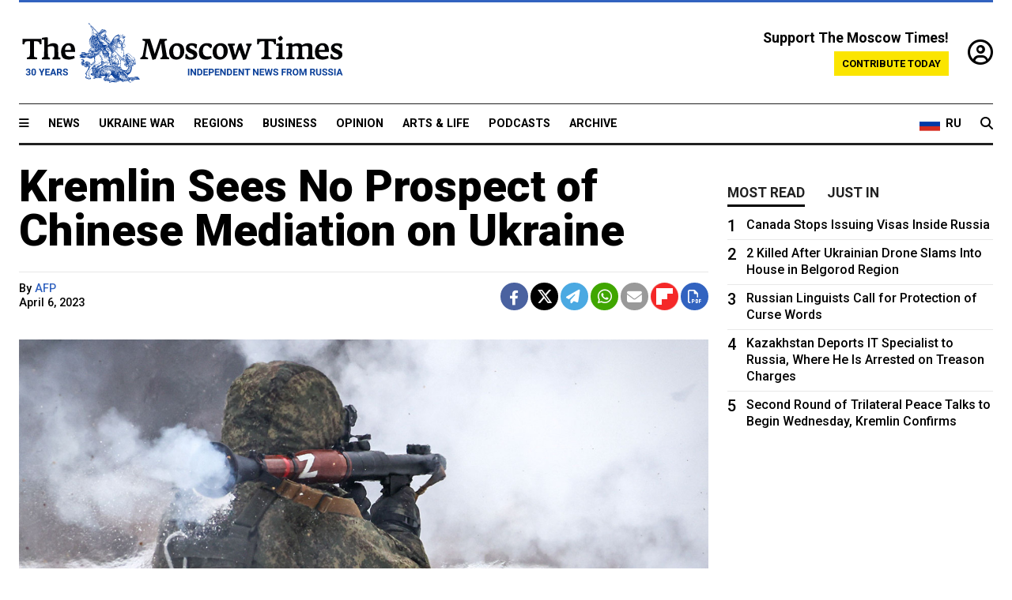

--- FILE ---
content_type: text/html; charset=UTF-8
request_url: https://www.themoscowtimes.com/2023/04/06/kremlin-sees-no-prospect-of-chinese-mediation-on-ukraine-a80737
body_size: 12195
content:
<!DOCTYPE html>
<html lang="en">

<head>
  <meta name="googlebot" content="noarchive">

  <base href="https://www.themoscowtimes.com/" />
  <meta charset="utf-8">
  <meta http-equiv="X-UA-Compatible" content="IE=edge,chrome=1">
  <meta name="viewport" content="width=device-width, initial-scale=1" />
  <meta name="theme-color" content="#5882b5">
  <link rel="shortcut icon" href="https://static.themoscowtimes.com/img/icons/favicon.ico">

  <link rel="publisher" href="https://plus.google.com/114467228383524488842" />

  <link rel="apple-touch-icon-precomposed" sizes="152x152"
    href="https://static.themoscowtimes.com/img/icons/apple-touch-icon-152x152.png">
  <link rel="apple-touch-icon-precomposed" sizes="144x144"
    href="https://static.themoscowtimes.com/img/icons/apple-touch-icon-144x144.png">
  <link rel="apple-touch-icon-precomposed" sizes="120x120"
    href="https://static.themoscowtimes.com/img/icons/apple-touch-icon-120x120.png">
  <link rel="apple-touch-icon-precomposed" sizes="114x114"
    href="https://static.themoscowtimes.com/img/icons/apple-touch-icon-114x114.png">
  <link rel="apple-touch-icon-precomposed" sizes="76x76"
    href="https://static.themoscowtimes.com/img/icons/apple-touch-icon-76x76.png">
  <link rel="apple-touch-icon-precomposed" sizes="72x72"
    href="https://static.themoscowtimes.com/img/icons/apple-touch-icon-72x72.png">
  <link rel="apple-touch-icon-precomposed" href="https://static.themoscowtimes.com/img/icons/apple-touch-icon-57x57.png">

  <meta property="og:site_name" content="The Moscow Times" />

  <meta property="fb:admins" content="1190953093,691361317" />
  <meta property="fb:app_id" content="1446863628952411" />

  <meta name="twitter:site" content="@MoscowTimes">
  <meta name="twitter:creator" content="@MoscowTimes">
  <meta property="twitter:account_id" content="19527964">
  <meta name="twitter:card" content="summary_large_image"> <!-- or summary -->

  
<title>Kremlin Sees No Prospect of Chinese Mediation on Ukraine - The Moscow Times</title>

	<link rel="canonical" href="https://www.themoscowtimes.com/2023/04/06/kremlin-sees-no-prospect-of-chinese-mediation-on-ukraine-a80737">

	<meta name="keywords" content="Kremlin,China,Ukraine war">
	<meta name="news_keywords" content="Kremlin,China,Ukraine war">
	<meta name="description" content="The Kremlin on Thursday said it saw no &quot;prospect&quot; for China to mediate the Ukraine conflict and that it had &quot;no other way&quot; than to press on with its offensive.">
	<meta name="thumbnail" content="https://static.themoscowtimes.com/image/320/9e/TASS_57770352-2.jpg">
	<meta name="author" content="AFP">

	<meta property="og:url" content="https://www.themoscowtimes.com/2023/04/06/kremlin-sees-no-prospect-of-chinese-mediation-on-ukraine-a80737">
	<meta property="og:title" content="Kremlin Sees No Prospect of Chinese Mediation on Ukraine - The Moscow Times">
	<meta property="og:description" content="The Kremlin on Thursday said it saw no &quot;prospect&quot; for China to mediate the Ukraine conflict and that it had &quot;no other way&quot; than to press on with its offensive.">
	<meta property="og:image" content="https://static.themoscowtimes.com/image/og/a4/80737__a4461b9dbd372a66b6b80eb3b3e7fd01.jpg">
	<meta property="og:image:width" content="1200">
	<meta property="og:image:height" content="630">
	<meta property="article:author" content="AFP">
	<meta property="article:content_tier" content="free">
	<meta property="article:modified_time" content="2026-02-03T16:20:21+03:00">
	<meta property="article:published_time" content="2023-04-06T12:53:00+03:00">
	<meta property="article:publisher" content="https://www.facebook.com/MoscowTimes">
	<meta property="article:section" content="ukraine_war">
	<meta property="article:tag" content="Kremlin,China,Ukraine war">
	<meta property="twitter:title" content="Kremlin Sees No Prospect of Chinese Mediation on Ukraine">
	<meta property="twitter:description" content="The Kremlin on Thursday said it saw no &quot;prospect&quot; for China to mediate the Ukraine conflict and that it had &quot;no other way&quot; than to press on with its offensive.">
	<meta property="twitter:image:src" content="https://static.themoscowtimes.com/image/og/a4/80737__a4461b9dbd372a66b6b80eb3b3e7fd01.jpg">



<script type="application/ld+json" data-json-ld-for-pagemetadata>
	{"@context":"http:\/\/schema.org\/","@type":"NewsArticle","dateCreated":"2023-04-06T13:45:52+03:00","datePublished":"2023-04-06T12:53:00+03:00","dateModified":"2026-02-03T16:20:21+03:00","name":"Kremlin Sees No Prospect of Chinese Mediation on Ukraine","headline":"Kremlin Sees No Prospect of Chinese Mediation on Ukraine","description":"The Kremlin on Thursday said it saw no \"prospect\" for China to mediate the Ukraine conflict and that it had \"no other way\" than to press on with its offensive.","keywords":"Kremlin,China,Ukraine war","articleSection":"ukraine_war","isAccessibleForFree":true,"mainEntityOfPage":"https:\/\/www.themoscowtimes.com\/2023\/04\/06\/kremlin-sees-no-prospect-of-chinese-mediation-on-ukraine-a80737","url":"https:\/\/www.themoscowtimes.com\/2023\/04\/06\/kremlin-sees-no-prospect-of-chinese-mediation-on-ukraine-a80737","thumbnailUrl":"https:\/\/static.themoscowtimes.com\/image\/320\/9e\/TASS_57770352-2.jpg","image":{"@type":"ImageObject","url":"https:\/\/static.themoscowtimes.com\/image\/og\/a4\/80737__a4461b9dbd372a66b6b80eb3b3e7fd01.jpg","width":1200,"height":630},"publisher":{"@type":"Organization","name":"The Moscow Times","logo":{"@type":"ImageObject","url":"https:\/\/static.themoscowtimes.com\/img\/logo.png","width":50,"height":50}},"inLanguage":{"@type":"Language","name":"English","alternateName":"English"},"creator":"AFP","author":{"@type":"Person","name":"AFP","description":null,"image":"https:\/\/static.themoscowtimes.com\/avatar_default.jpg","url":"https:\/\/www.themoscowtimes.com\/author\/afp"}}</script> <script type="application/ld+json" data-json-ld-for-pagemetadata>
	{"@context":"http:\/\/schema.org\/","@type":"BreadcrumbList","itemListElement":[{"@type":"ListItem","position":1,"name":"The Moscow Times","item":"https:\/\/www.themoscowtimes.com\/"},{"@type":"ListItem","position":2,"name":"Ukraine War","item":"https:\/\/www.themoscowtimes.com\/ukraine-war"},{"@type":"ListItem","position":3,"name":"Kremlin Sees No Prospect of Chinese Mediation on Ukraine","item":"https:\/\/www.themoscowtimes.com\/2023\/04\/06\/kremlin-sees-no-prospect-of-chinese-mediation-on-ukraine-a80737"}]}</script> 
  <!-- load stylesheets -->
  <link type="text/css" href="https://static.themoscowtimes.com/css/main.css?v=88" rel="stylesheet" media="screen" />
  <!-- Other CSS assets -->
  
  <link rel="dns-prefetch" href="//www.google-analytics.com" />

  <script type="application/ld+json">
  {
    "@context": "http://schema.org",
    "@type": "NewsMediaOrganization",
    "address": {
      "@type": "PostalAddress",
      "addressCountry": "RU",
      "addressLocality": "Moscow",
      "postalCode": "",
      "streetAddress": ""
    },
    "name": "The Moscow Times",
    "email": "general@themoscowtimes.com",
    "telephone": "",
    "url": "https://themoscowtimes.com",
    "logo": "https://static.themoscowtimes.com/img/logo_1280.png"
  }
  </script>

  <script type="application/ld+json">
  {
    "@context": "https://schema.org",
    "@type": "WebSite",
    "url": "https://www.themoscowtimes.com/",
    }
  </script>
  
<!-- Google Tag Manager -->
<script>
	(function (w, d, s, l, i) {
		w[l] = w[l] || [];
		w[l].push({
			"gtm.start": new Date().getTime(),
			event: "gtm.js",
		});
		var f = d.getElementsByTagName(s)[0],
			j = d.createElement(s),
			dl = l != "dataLayer" ? "&l=" + l : "";
		j.async = true;
		j.src = "https://www.googletagmanager.com/gtm.js?id=" + i + dl;
		f.parentNode.insertBefore(j, f);
	})(window, document, "script", "dataLayer", "GTM-TR8JKK");
</script>
<!-- End Google Tag Manager -->

<!-- Global site tag (gtag.js) - GA4 -->
<script
	async
	src="https://www.googletagmanager.com/gtag/js?id=G-7PDWRZPVQJ"
></script>
<script>
	window.dataLayer = window.dataLayer || [];
	function gtag() {
		dataLayer.push(arguments);
	}
	gtag("js", new Date());
	gtag("config", "G-7PDWRZPVQJ", {
		send_page_view: false,
	});
</script>

<!-- Yandex Zen -->
<meta name="yandex-verification" content="45c6975db53b11d6" /></head>


<body class="article-item" y-use="Main">
  <!-- Google Tag Manager (noscript) -->
<noscript><iframe
		src="https://www.googletagmanager.com/ns.html?id=GTM-TR8JKK"
		height="0"
		width="0"
		style="display: none; visibility: hidden"></iframe>
</noscript>
<!-- End Google Tag Manager (noscript) -->




  
<div y-use="ProgressBar" class="progress-bar"></div>


   
<div class="container">
  <div class="site-header py-3 hidden-xs">
	<a href="https://www.themoscowtimes.com/" class="site-header__logo" title="The Moscow Times - Independent News from Russia" >
		<img src="https://static.themoscowtimes.com/img/logo_tmt_30_yo.svg" alt="The Moscow Times"  />
	</a>

		<div class="site-header__contribute contribute-teaser hidden-xs">
		<div class="contribute-teaser__cta mb-1">Support The Moscow Times!</div>
		<a class="contribute-teaser__button"
		   href="https://www.themoscowtimes.com/contribute?utm_source=contribute&utm_medium=internal-header"
		   class="contribute-teaser__cta">Contribute today</a>
	</div>


	<div class="site-header__account">
		<div class="identity" aria-label="[[account]]">
	<a y-name="signin" href="https://www.themoscowtimes.com/account" class="identity__signin">
		<i class="fa fa-user-circle-o"></i>
	</a>


	<div y-name="account" class="identity__account" style="display:none">
		<div class="identity__letter" href="https://www.themoscowtimes.com/account" y-name="letter"></div>
		<div y-name="menu" class="identity__menu" style="display:none">
			<a class="identity__menu__item identity__dashboard" href="https://www.themoscowtimes.com/account">My account</a>
			<a class="identity__menu__item identity__signout" href="https://www.themoscowtimes.com/account/signout">Signout</a>
		</div>
	</div>
</div>	</div>


</div></div>

<div class="container">
	<div class="navigation" y-use="Navigation">

	
<div class="nav-expanded" style="display: none;" y-name="expanded">
	<div class="nav-overlay"></div>
	<div class="nav-container" y-name="container">
		<div class="container">
			<div class="nav-container__inner">
				<div class="nav-expanded__header">
					<div class="nav-expanded__close" y-name="close">&times;</div>
				</div>
				<nav class="">
					<ul class="depth-0" >

<li class="has-child" >
<a href="#" >Sections</a>
<ul class="depth-1" >

<li class="" >
<a href="/" >Home</a>
</li>

<li class="" >
<a href="https://www.themoscowtimes.com/ukraine-war" >Ukraine War</a>
</li>

<li class="" >
<a href="/news" >News</a>
</li>

<li class="" >

</li>

<li class="" >
<a href="/opinion" >Opinion</a>
</li>

<li class="" >
<a href="/business" >Business</a>
</li>

<li class="" >
<a href="/arts-and-life" >Arts and Life</a>
</li>

</ul>

</li>

<li class="has-child" >
<a href="#" ></a>
<ul class="depth-1" >

<li class="" >
<a href="/tag/Regions" >Regions</a>
</li>

<li class="" >
<a href="/podcasts" >Podcasts</a>
</li>

<li class="" >
<a href="/galleries" >Galleries</a>
</li>

<li class="" >
<a href="/newsletters" >Newsletters</a>
</li>

<li class="" >
<a href="/lectures" >TMT Lecture Series</a>
</li>

<li class="" >
<a href="/search" >Archive</a>
</li>

</ul>

</li>

<li class="has-child" >
<a href="#" >Multimedia projects</a>
<ul class="depth-1" >

<li class="" >
<a href="https://mothersanddaughters.themoscowtimes.com/" >Mothers &amp; Daughters</a>
</li>

<li class="" >
<a href="https://generationp.themoscowtimes.com/" >Generation P</a>
</li>

</ul>

</li>

</ul>
				</nav>
			</div>
		</div>
	</div>
</div>


	<nav class="nav-top">
		<div class="menu-trigger" y-name="open"><i class="fa fa-reorder"></i></div>
		<div class="nav-top__logo--xs hidden-sm-up">
			<a href="https://www.themoscowtimes.com/" class="site-header__logo " title="The Moscow Times - Independent News from Russia">
				<img src="https://static.themoscowtimes.com/img/logo_tmt_30_yo.svg" alt="The Moscow Times" />
			</a>
		</div>
		<ul class="nav-top__list" >

<li class="" >
<a href="/news" >News</a>
</li>

<li class="" >
<a href="https://www.themoscowtimes.com/ukraine-war" >Ukraine War</a>
</li>

<li class="" >
<a href="/tag/Regions" >Regions</a>
</li>

<li class="" >
<a href="/business" >Business</a>
</li>

<li class="" >
<a href="/opinion" >Opinion</a>
</li>

<li class="" >
<a href="https://www.themoscowtimes.com/arts-and-life" >Arts &amp; Life</a>
</li>

<li class="" >
<a href="/podcasts" >Podcasts</a>
</li>

<li class="" >
<a href="/search" >Archive</a>
</li>

</ul>

		<div class="nav-top__wrapper">
			<div class="nav-top__extra">
				<a href="https://ru.themoscowtimes.com" class="nav-top__lang-toggle">
					<svg xmlns="http://www.w3.org/2000/svg" viewBox="0 0 9 6" width="26" height="18">
						<rect fill="#fff" width="9" height="3" />
						<rect fill="#d52b1e" y="3" width="9" height="3" />
						<rect fill="#0039a6" y="2" width="9" height="2" />
					</svg>
					<span>RU</span>
				</a>
			</div>
			<a href="https://www.themoscowtimes.com/search" title="Search" class="nav-top__search">
				<i class="fa fa-search"></i>
			</a>
			<div class="nav-top__account hidden-sm-up">
				 <div class="identity" aria-label="[[account]]">
	<a y-name="signin" href="https://www.themoscowtimes.com/account" class="identity__signin">
		<i class="fa fa-user-circle-o"></i>
	</a>


	<div y-name="account" class="identity__account" style="display:none">
		<div class="identity__letter" href="https://www.themoscowtimes.com/account" y-name="letter"></div>
		<div y-name="menu" class="identity__menu" style="display:none">
			<a class="identity__menu__item identity__dashboard" href="https://www.themoscowtimes.com/account">My account</a>
			<a class="identity__menu__item identity__signout" href="https://www.themoscowtimes.com/account/signout">Signout</a>
		</div>
	</div>
</div> 			</div>
		</div>
	</nav>
</div></div>

<div class="container">
	 	<div class="contribute-teaser-mobile hidden-sm-up">
		<div class="contribute-teaser-mobile__cta">
			<span>Support The Moscow Times!</span>
		</div>
		<div class="contribute-teaser-mobile__container">
			<a class="contribute-teaser-mobile__container__button"
			   href="https://www.themoscowtimes.com/contribute?utm_source=contribute&utm_medium=internal-header-mobile"
			   class="contribute-teaser__cta">Contribute today</a>
		</div>

	</div>
 </div>



<article y-use="article.IsIntersecting">

	<!--[[[article:80737]]]-->
	<div class="gtm-section gtm-type" data-section="ukraine_war"
		data-type="default">
		<!-- Google Tag Manager places Streamads based on these classes -->
	</div>

		<div class="container article-container" id="article-id-80737"
		data-page-id="80737" data-next-id="80730"
		data-article-url="https://www.themoscowtimes.com/2023/04/06/kremlin-sees-no-prospect-of-chinese-mediation-on-ukraine-a80737"
		data-article-title="Kremlin Sees No Prospect of Chinese Mediation on Ukraine">
		

		<div class="row-flex gutter-2">
			<div class="col">
								<article class="article article--ukraine_war">
					<header class="article__header ">
																		<h1><a href="https://www.themoscowtimes.com/2023/04/06/kremlin-sees-no-prospect-of-chinese-mediation-on-ukraine-a80737">Kremlin Sees No Prospect of Chinese Mediation on Ukraine</a>
						</h1>
						<h2></h2>
					</header>

					<div class="article__byline byline  ">
						<div class="row-flex">
							<div class="col">
								<div class="byline__details">

																																													
									<div class="byline__details__column">
										<div class="byline__author">
											By <a href="https://www.themoscowtimes.com/author/afp" class="byline__author__name" title="AFP">AFP</a>										</div>


																					<time class="byline__datetime timeago"
												datetime="2023-04-06T12:53:00+03:00" y-use="Timeago">
												April 6, 2023											</time>
																			</div>
								</div>
							</div>

							<div class="col-auto">
								<div class="byline__social">
									<div class="social">
	<a href="https://www.facebook.com/sharer/sharer.php?u=https://www.themoscowtimes.com/2023/04/06/kremlin-sees-no-prospect-of-chinese-mediation-on-ukraine-a80737" class="social__icon social__icon--facebook" target="_blank" title="Share on Facebook"><i class="fa fa-brands fa-facebook"></i></a>
	<a href="https://twitter.com/intent/tweet/?url=https://www.themoscowtimes.com/2023/04/06/kremlin-sees-no-prospect-of-chinese-mediation-on-ukraine-a80737&text=Kremlin Sees No Prospect of Chinese Mediation on Ukraine" class="social__icon social__icon--x-twitter" target="_blank" title="Share on Twitter"><i class="fa fa-brands fa-x-twitter"></i></a>
	<a href="https://telegram.me/share/url?url=https://www.themoscowtimes.com/2023/04/06/kremlin-sees-no-prospect-of-chinese-mediation-on-ukraine-a80737" class="social__icon social__icon--telegram" target="_blank" title="Share on Telegram"><i class="fa fa-paper-plane"></i></a>
	<a href="https://wa.me/?text=https://www.themoscowtimes.com/2023/04/06/kremlin-sees-no-prospect-of-chinese-mediation-on-ukraine-a80737" class="social__icon social__icon--whatsapp"><i class="fa fa-whatsapp" target="_blank" title="Share on WhatsApp"></i></a>
	<a href="/cdn-cgi/l/email-protection#[base64]" class="social__icon social__icon--email"><i class="fa fa-envelope" target="_blank" title="Share with email"></i></a>
	<a href="https://flipboard.com" data-flip-widget="shareflip" class="social__icon social__icon--flipboard" title="Share on Flipboard"><img src="https://static.themoscowtimes.com/img/flipboard_mrrw.png" /></a>
	<a href="https://www.themoscowtimes.com/2023/04/06/kremlin-sees-no-prospect-of-chinese-mediation-on-ukraine-a80737/pdf" class="social__icon social__icon--pdf"><i class="fa fa-file-pdf-o" target="_blank" title="Download as PDF"></i></a>
</div>
								</div>
							</div>
						</div>
					</div>

					
										<figure class="article__featured-image featured-image">
						<img src="https://static.themoscowtimes.com/image/article_1360/9e/TASS_57770352-2.jpg" />
												<figcaption class="">
							<span class="article__featured-image__caption featured-image__caption">
								Russian military man at the front in Ukraine.							</span>
							<span class="article__featured-image__credits featured-image__credits">
								Stanislav Krasilnikov / TASS							</span>
						</figcaption>
											</figure>
					

					<div class="article__content-container">
						<div class="article__content" y-name="article-content">
															
																	<div data-id="article-block-type"
										class="article__block article__block--html article__block--column ">
										<p>The Kremlin on Thursday said it saw no "prospect" for China to mediate the Ukraine conflict and that it had "no other way" than to press on with its offensive.</p>
<p>The comments came as French President Emmanuel Macron was in Beijing to try to dissuade China from supporting Moscow's campaign.&nbsp;</p>
<p>"Undoubtedly, China has a very effective and commanding potential for mediation," Kremlin spokesman Dmitry Peskov said.&nbsp;</p>
<p>"But the situation with Ukraine is complex, so far there are no prospects for a political settlement," he said.&nbsp;</p>
<p>He was asked about China's potential role of mediator after Macron told Chinese leader Xi Jinping he was counting on him to "bring Russia to its senses."</p>
<p>Xi visited Moscow last month, during which he and Russian President Vladimir Putin presented a united front against the West.&nbsp;</p>																				
									</div>
																	<div data-id="article-block-type"
										class="article__block article__block--article article__block--column ">
												<aside class="article__related-article">
		<span class="label related-article__label label--default">news</span>
		<a data-id="in-article-block" class="related-article__inner" href="https://www.themoscowtimes.com/2026/02/03/kremlin-on-china-plan-says-no-conditions-for-peace-at-the-moment-in-ukraine" title="Kremlin, on China Plan, Says No Conditions for Peace ‘At the Moment’ in Ukraine">
			<h3 class="related-article__title">
				Kremlin, on China Plan, Says No Conditions for Peace ‘At the Moment’ in Ukraine			</h3>
			<span class="related-article__cta">Read more</span>
		</a>
	</aside>



																					<section y-name="banner">
	<div class="align-center mt-3" style="line-height: 0">
		<div style="margin: 0 auto;">
							<div y-use="Banner" data-pool="[{&quot;type&quot;:&quot;image&quot;,&quot;html&quot;:&quot;&quot;,&quot;href&quot;:&quot;https:\/\/moscowtimes.world\/?utm_source=tmt_en&amp;utm_medium=banner&amp;utm_campaign=2&quot;,&quot;src&quot;:&quot;https:\/\/static.themoscowtimes.com\/image\/original\/d6\/Undesirable-5.png&quot;},{&quot;type&quot;:&quot;image&quot;,&quot;html&quot;:&quot;&quot;,&quot;href&quot;:&quot;https:\/\/moscowtimes.world\/?utm_source=tmt_en&amp;utm_medium=banner&amp;utm_campaign=4&quot;,&quot;src&quot;:&quot;https:\/\/static.themoscowtimes.com\/image\/original\/7d\/Undesirable-7.png&quot;}]" data-viewports="[&quot;sm&quot;,&quot;md&quot;,&quot;lg&quot;,&quot;xl&quot;]"></div>
			</div>
	</div>
</section>											 <section y-name="banner">
	<div class="align-center mt-3" style="line-height: 0">
		<div style="margin: 0 auto;">
							<div y-use="Banner" data-pool="[{&quot;type&quot;:&quot;image&quot;,&quot;html&quot;:&quot;&quot;,&quot;href&quot;:&quot;https:\/\/moscowtimes.world\/?utm_source=tmt_en&amp;utm_medium=banner&amp;utm_campaign=2&quot;,&quot;src&quot;:&quot;https:\/\/static.themoscowtimes.com\/image\/original\/d6\/Undesirable-5.png&quot;},{&quot;type&quot;:&quot;image&quot;,&quot;html&quot;:&quot;&quot;,&quot;href&quot;:&quot;https:\/\/moscowtimes.world\/?utm_source=tmt_en&amp;utm_medium=banner&amp;utm_campaign=4&quot;,&quot;src&quot;:&quot;https:\/\/static.themoscowtimes.com\/image\/original\/7d\/Undesirable-7.png&quot;}]" data-viewports="[&quot;xs&quot;]"></div>
			</div>
	</div>
</section> 																				
									</div>
																	<div data-id="article-block-type"
										class="article__block article__block--html article__block--column ">
										 <p>China has outlined a proposal for peace in Ukraine, but it remains vague and the United States has dismissed it as opening the path for Russia to keep territories it has seized.&nbsp;</p>
<p>China has been officially neutral on Ukraine and Xi has not condemned the Russian offensive. He has not, however, spoken to Ukrainian President Volodymyr Zelensky. &nbsp;</p>
<p>"At the moment, there are no other ways for us aside from the continuation of the special military operation," Peskov also said, using the Kremlin term for its offensive.&nbsp;</p>
<p>President Putin meanwhile met the leaders of four Ukrainian regions &mdash; Donetsk, Luhansk, Zaporizhzhia and Kherson &mdash; that he claimed to have annexed despite never fully controlling.&nbsp;</p>
<p>"Our goal is to push (Ukraine's forces) back to a distance where they won't be able to inflict any damage on us," he said.</p>
<p>The televised talks otherwise bore a striking resemblance to Putin's usual meetings with the heads of other Russian regions.</p>
<p>The leaders made a point of discussing snowfall, gas distribution and vegetable storage, with almost no mention of the armed conflict.</p> 																				
									</div>
																					</div>

						
						
						<div class="article__bottom">

						</div>

						
												<div class="article__tags">
							Read more about:
																					<a
	href="https://www.themoscowtimes.com/tag/kremlin"
	class="tag article__tags__tag"
	title="Kremlin"
>
	Kremlin</a>
														,  <a
	href="https://www.themoscowtimes.com/tag/china"
	class="tag article__tags__tag"
	title="China"
>
	China</a>
 														,  <a
	href="https://www.themoscowtimes.com/tag/ukraine-war"
	class="tag article__tags__tag"
	title="Ukraine war"
>
	Ukraine war</a>
 													</div>
						
						<div class="hidden-md-up">
													</div>
						
						<div class="">
							
<div
	class="newsletterbanner newsletterbanner--article mb-3"
	y-use="newsletter.Banner"
	data-newsletter="newsletter"
	data-url="https://www.themoscowtimes.com/newsletter"
>
	<h4 class="newsletterbanner__title">Sign up for our free weekly newsletter</h4>
	<div class="newsletterbanner__teaser">
		Our weekly newsletter contains a hand-picked selection of news, features, analysis and more from The Moscow Times. You will receive it in your mailbox every Friday. Never miss the latest news from Russia.		<a href="https://www.themoscowtimes.com/newsletterpreview/article" target="_blank" class="newsletterbanner__teaser__link">Preview</a>
	</div>
	<div>
		<div class="newsletterbanner__inputs">
			<input class="newsletterbanner__email" type="email" placeholder="Your email" y-name="email" />
			<input class="newsletterbanner__name" type="text" placeholder="Your name" y-name="name" />
			<button class="newsletterbanner__button button button--color-3" y-name="submit">Subscribe</button>
		</div>
		<span class="newsletterbanner__disclaimer">
			<em>Subscribers agree to the <a href="https://www.themoscowtimes.com/page/privacy-policy">Privacy Policy</a> </em>
		</span>
		<div class="newsletterbanner__error" y-name="error" style="display:none"></div>
		<div class="newsletterbanner__message" y-name="done" style="display:none">We sent a confirmation to your email. Please confirm your subscription.</div>
	</div>
</div>						</div>

												<div 
	class="contribute-article p-3 mb-3" 
	y-use="contribute2.Article" 
	data-contribute="https://www.themoscowtimes.com/contribute"
	data-remind="https://www.themoscowtimes.com/contribute2/remind"
>
		<p><strong>A Message from The Moscow Times:</strong></p>
	<p>Dear readers,</p>
	<p>We are facing unprecedented challenges. Russia's Prosecutor General's Office has designated The Moscow Times as an "undesirable" organization, criminalizing our work and putting our staff at risk of prosecution. This follows our earlier unjust labeling as a "foreign agent."</p>
	<p>These actions are direct attempts to silence independent journalism in Russia. The authorities claim our work "discredits the decisions of the Russian leadership." We see things differently: we strive to provide accurate, unbiased reporting on Russia.</p>
	<p>We, the journalists of The Moscow Times, refuse to be silenced. But to continue our work, <a href="https://www.themoscowtimes.com/contribute?utm_source=contribute&utm_medium=article" title="we need your help">we need your help</a>.</p>
	<p><span class="contribute-article__strike">Your support, no matter how small, makes a world of difference. If you can, please support us monthly starting from just <span y-name="sign">$</span>2.</span> It's quick to set up, and every contribution makes a significant impact.</p>
	<p>By supporting The Moscow Times, you're defending open, independent journalism in the face of repression. Thank you for standing with us.</p>


	<div class="contribute-selection">
		<div class="contribute-selection__period">
			<div class="contribute-button" y-name="period period-once" data-period="once">
				Once
			</div>
			<div class="contribute-button"  y-name="period period-monthly" data-period="monthly">
				Monthly
			</div>
			<div class="contribute-button"  y-name="period period-annual" data-period="annual">
				Annual
			</div>
		</div>
		<div class="contribute-selection__amount" >
			<div class="contribute-button" y-name="amount amount-0"></div>
			<div class="contribute-button" y-name="amount amount-1"></div>
			<div class="contribute-button contribute-selection__amount__other" y-name="amount amount-2"></div>
		</div>
		<div class="contribute-selection__submit mb-3">
			<div class="contribute-button contribute-button--fit contribute-button--secondary" y-name="continue">
				Continue <i class="fa fa-arrow-right"></i>
			</div>
			<div class="contribute-selection__submit__methods">
				<img src="https://static.themoscowtimes.com/img/contribute/payment_icons.png" alt="paiment methods" width="160" />
			</div>
		</div>
		<div class="contribute-article__payoff">Not ready to support today? <br class="hidden-sm-up" /><span class="contribute-article__payoff__link clickable" y-name="later">Remind me later</span>.</div>
	</div>
	
	<div class="contribute-article__reminder" y-name="reminder" hidden>
		<div class="contribute-article__reminder__close clickable" y-name="close">&times;</div>
		<h4 class="mb-1"><strong>Remind me next month</strong></h4>
		<div class="contribute-article__reminder__grid mb-2" y-name="form">
			<div> 
				<div  class="contribute-article__reminder__error y-name="error" hidden></div>
				<input type="email" class="contribute-article__reminder__input" y-name="email" placeholder="Email">
			</div>
			<div class="contribute-button contribute-button--secondary" y-name="submit">
				Remind me <i class="fa fa-arrow-right"></i>
			</div>
		</div>
		<div y-name="done" hidden>
			<span class="contribute-article__strike mb-2">Thank you! Your reminder is set.</span>
		</div>
		<div class="contribute-article__reminder__info">
			We will send you one reminder email a month from now. For details on the personal data we collect and how it is used, please see our <a href="https://www.themoscowtimes.com/page/privacy-policy" target="_blank" title="privacy policy">Privacy Policy</a>.
		</div>
	</div>
	
</div>
						 <div class="social">
	<a href="https://www.facebook.com/sharer/sharer.php?u=https://www.themoscowtimes.com/2023/04/06/kremlin-sees-no-prospect-of-chinese-mediation-on-ukraine-a80737" class="social__icon social__icon--facebook" target="_blank" title="Share on Facebook"><i class="fa fa-brands fa-facebook"></i></a>
	<a href="https://twitter.com/intent/tweet/?url=https://www.themoscowtimes.com/2023/04/06/kremlin-sees-no-prospect-of-chinese-mediation-on-ukraine-a80737&text=Kremlin Sees No Prospect of Chinese Mediation on Ukraine" class="social__icon social__icon--x-twitter" target="_blank" title="Share on Twitter"><i class="fa fa-brands fa-x-twitter"></i></a>
	<a href="https://telegram.me/share/url?url=https://www.themoscowtimes.com/2023/04/06/kremlin-sees-no-prospect-of-chinese-mediation-on-ukraine-a80737" class="social__icon social__icon--telegram" target="_blank" title="Share on Telegram"><i class="fa fa-paper-plane"></i></a>
	<a href="https://wa.me/?text=https://www.themoscowtimes.com/2023/04/06/kremlin-sees-no-prospect-of-chinese-mediation-on-ukraine-a80737" class="social__icon social__icon--whatsapp"><i class="fa fa-whatsapp" target="_blank" title="Share on WhatsApp"></i></a>
	<a href="/cdn-cgi/l/email-protection#[base64]" class="social__icon social__icon--email"><i class="fa fa-envelope" target="_blank" title="Share with email"></i></a>
	<a href="https://flipboard.com" data-flip-widget="shareflip" class="social__icon social__icon--flipboard" title="Share on Flipboard"><img src="https://static.themoscowtimes.com/img/flipboard_mrrw.png" /></a>
	<a href="https://www.themoscowtimes.com/2023/04/06/kremlin-sees-no-prospect-of-chinese-mediation-on-ukraine-a80737/pdf" class="social__icon social__icon--pdf"><i class="fa fa-file-pdf-o" target="_blank" title="Download as PDF"></i></a>
</div>
 					</div>

				</article>
			</div>


			<div class="col-auto hidden-sm-down">
				<aside class="sidebar">

					
					<!-- Article sidebar -->
					   
					<div class="sidebar__sticky">
						<div class="tabs" y-use="Tabs" data-active="tabs__tab--active">
							<section class="sidebar__section">
								<div class="sidebar__section__header">
									<div class="tabs__tab" y-name="tab" data-content="mostread">
										<h3 class="tab__header header--style-3">Most read</h3>
									</div>

									<div class="tabs__tab" y-name="tab" data-content="justin">
										<h3 class="tab__header header--style-3">Just in</h3>
									</div>
								</div>

								<div class="tabs__content" y-name="content justin">
									<ul class="listed-articles">
			<li class="listed-articles__item">
			
<div class="article-excerpt-tiny">
	<a 
		href="https://www.themoscowtimes.com/2026/02/03/police-in-bashkortostan-arrest-teenager-who-shot-teacher-and-classmates-with-airsoft-gun-a91849"
		title="Police in Bashkortostan Arrest Teenager Who Shot Teacher and Classmates With Airsoft Gun"
		data-track="just-in-link Police in Bashkortostan Arrest Teenager Who Shot Teacher and Classmates With Airsoft Gun"
	>
				<time class="article-excerpt-tiny__time  "
			datetime="2026-02-03T17:42:00+03:00" y-use="Timeago">
			Feb. 3, 2026		</time>
				<h5 class="article-excerpt-tiny__headline ">
			Police in Bashkortostan Arrest Teenager Who Shot Teacher and Classmates With Airsoft Gun		</h5>
	</a>
</div>		</li>
			<li class="listed-articles__item">
			 
<div class="article-excerpt-tiny">
	<a 
		href="https://www.themoscowtimes.com/2026/02/03/moscow-warns-of-dangerous-moment-ahead-of-new-start-expiration-a91848"
		title="Moscow Warns of ‘Dangerous’ Moment Ahead of New START Expiration"
		data-track="just-in-link Moscow Warns of ‘Dangerous’ Moment Ahead of New START Expiration"
	>
				<time class="article-excerpt-tiny__time  "
			datetime="2026-02-03T17:07:00+03:00" y-use="Timeago">
			Feb. 3, 2026		</time>
				<h5 class="article-excerpt-tiny__headline ">
			Moscow Warns of ‘Dangerous’ Moment Ahead of New START Expiration		</h5>
	</a>
</div> 		</li>
			<li class="listed-articles__item">
			 
<div class="article-excerpt-tiny">
	<a 
		href="https://www.themoscowtimes.com/2026/02/03/russia-and-myanmar-sign-military-cooperation-agreement-a91847"
		title="Russia and Myanmar Sign Military Cooperation Agreement"
		data-track="just-in-link Russia and Myanmar Sign Military Cooperation Agreement"
	>
				<time class="article-excerpt-tiny__time  "
			datetime="2026-02-03T16:36:31+03:00" y-use="Timeago">
			Feb. 3, 2026		</time>
				<h5 class="article-excerpt-tiny__headline ">
			Russia and Myanmar Sign Military Cooperation Agreement		</h5>
	</a>
</div> 		</li>
			<li class="listed-articles__item">
			 
<div class="article-excerpt-tiny">
	<a 
		href="https://www.themoscowtimes.com/2026/02/03/no-word-on-india-stopping-oil-purchases-kremlin-says-a91846"
		title="No Word on India Stopping Oil Purchases, Kremlin Says"
		data-track="just-in-link No Word on India Stopping Oil Purchases, Kremlin Says"
	>
				<time class="article-excerpt-tiny__time  "
			datetime="2026-02-03T14:23:35+03:00" y-use="Timeago">
			Feb. 3, 2026		</time>
				<h5 class="article-excerpt-tiny__headline ">
			No Word on India Stopping Oil Purchases, Kremlin Says		</h5>
	</a>
</div> 		</li>
			<li class="listed-articles__item">
			 
<div class="article-excerpt-tiny">
	<a 
		href="https://www.themoscowtimes.com/2026/02/03/police-arrest-man-suspected-of-kidnapping-and-murdering-boy-in-st-petersburg-a91845"
		title="Police Arrest Man Suspected of Kidnapping and Murdering Boy in St. Petersburg"
		data-track="just-in-link Police Arrest Man Suspected of Kidnapping and Murdering Boy in St. Petersburg"
	>
				<time class="article-excerpt-tiny__time  "
			datetime="2026-02-03T12:57:07+03:00" y-use="Timeago">
			Feb. 3, 2026		</time>
				<h5 class="article-excerpt-tiny__headline ">
			Police Arrest Man Suspected of Kidnapping and Murdering Boy in St. Petersburg		</h5>
	</a>
</div> 		</li>
			<li class="listed-articles__item">
			 
<div class="article-excerpt-tiny">
	<a 
		href="https://www.themoscowtimes.com/2026/02/03/canada-stops-issuing-visas-inside-russia-a91822"
		title="Canada Stops Issuing Visas Inside Russia"
		data-track="just-in-link Canada Stops Issuing Visas Inside Russia"
	>
				<time class="article-excerpt-tiny__time  "
			datetime="2026-02-03T10:00:00+03:00" y-use="Timeago">
			Feb. 3, 2026		</time>
				<h5 class="article-excerpt-tiny__headline ">
			Canada Stops Issuing Visas Inside Russia		</h5>
	</a>
</div> 		</li>
			<li class="listed-articles__item">
			 
<div class="article-excerpt-tiny">
	<a 
		href="https://www.themoscowtimes.com/2026/02/02/russian-captain-found-guilty-in-fatal-north-sea-crash-a91844"
		title="Russian Captain Found Guilty in Fatal North Sea Crash"
		data-track="just-in-link Russian Captain Found Guilty in Fatal North Sea Crash"
	>
				<time class="article-excerpt-tiny__time  "
			datetime="2026-02-02T20:58:37+03:00" y-use="Timeago">
			Feb. 2, 2026		</time>
				<h5 class="article-excerpt-tiny__headline ">
			Russian Captain Found Guilty in Fatal North Sea Crash		</h5>
	</a>
</div> 		</li>
	</ul>								</div>

								<div class="tabs__content" y-name="content mostread" style="display: none">
									<ul class="ranked-articles">
						<li class="ranked-articles__item">
			
<div class="article-excerpt-ranked ranked-articles__article-excerpt-ranked">
	<a href="https://www.themoscowtimes.com/2026/02/03/canada-stops-issuing-visas-inside-russia-a91822" title="Canada Stops Issuing Visas Inside Russia">
		<div class="article-excerpt-ranked__rank">
			1		</div>
		<div class="article-excerpt-ranked__item">
							

									<h5 class="article-excerpt-ranked__headline">
				Canada Stops Issuing Visas Inside Russia			</h5>
		</div>
	</a>
</div>		</li>
					<li class="ranked-articles__item">
			 
<div class="article-excerpt-ranked ranked-articles__article-excerpt-ranked">
	<a href="https://www.themoscowtimes.com/2026/02/02/2-killed-after-ukrainian-drone-slams-into-house-in-belgorod-region-a91832" title="2 Killed After Ukrainian Drone Slams Into House in Belgorod Region">
		<div class="article-excerpt-ranked__rank">
			2		</div>
		<div class="article-excerpt-ranked__item">
							 

 									<h5 class="article-excerpt-ranked__headline">
				2 Killed After Ukrainian Drone Slams Into House in Belgorod Region			</h5>
		</div>
	</a>
</div> 		</li>
					<li class="ranked-articles__item">
			 
<div class="article-excerpt-ranked ranked-articles__article-excerpt-ranked">
	<a href="https://www.themoscowtimes.com/2026/02/02/russian-linguists-call-for-protection-of-curse-words-a91833" title="Russian Linguists Call for Protection of Curse Words">
		<div class="article-excerpt-ranked__rank">
			3		</div>
		<div class="article-excerpt-ranked__item">
							 

 									<h5 class="article-excerpt-ranked__headline">
				Russian Linguists Call for Protection of Curse Words			</h5>
		</div>
	</a>
</div> 		</li>
					<li class="ranked-articles__item">
			 
<div class="article-excerpt-ranked ranked-articles__article-excerpt-ranked">
	<a href="https://www.themoscowtimes.com/2026/02/02/kazakhstan-deports-it-specialist-to-russia-where-he-is-arrested-on-treason-charges-a91835" title="Kazakhstan Deports IT Specialist to Russia, Where He Is Arrested on Treason Charges">
		<div class="article-excerpt-ranked__rank">
			4		</div>
		<div class="article-excerpt-ranked__item">
							 

 									<h5 class="article-excerpt-ranked__headline">
				Kazakhstan Deports IT Specialist to Russia, Where He Is Arrested on Treason Charges			</h5>
		</div>
	</a>
</div> 		</li>
					<li class="ranked-articles__item">
			 
<div class="article-excerpt-ranked ranked-articles__article-excerpt-ranked">
	<a href="https://www.themoscowtimes.com/2026/02/02/second-round-of-trilateral-peace-talks-to-begin-wednesday-kremlin-confirms-a91837" title="Second Round of Trilateral Peace Talks to Begin Wednesday, Kremlin Confirms">
		<div class="article-excerpt-ranked__rank">
			5		</div>
		<div class="article-excerpt-ranked__item">
							 

 									<h5 class="article-excerpt-ranked__headline">
				Second Round of Trilateral Peace Talks to Begin Wednesday, Kremlin Confirms			</h5>
		</div>
	</a>
</div> 		</li>
	</ul>								</div>
							</section>
						</div>
					</div>
					<!-- Article sidebar bottom -->
					   
				</aside>
			</div>
		</div>
	</div>
	
	<!-- Article billboard bottom -->
	   	<!-- Article billboard bottom -->
	   

	<div class="container">
		<section class="cluster">

			<div class="cluster__header">
				<h2 class="cluster__label header--style-3">
										Read more									</h2>
			</div>

			<div class="row-flex">
								<div class="col-3 col-6-sm">
					

<div
	class="article-excerpt-default article-excerpt-default--ukraine_war"
	data-url="https://www.themoscowtimes.com/2025/09/03/russia-prepared-to-keep-fighting-if-ukraine-diplomacy-fails-putin-says-a90421"
	data-title="Russia Prepared to Keep Fighting if Ukraine Diplomacy Fails, Putin Says"
>

	<a href="https://www.themoscowtimes.com/2025/09/03/russia-prepared-to-keep-fighting-if-ukraine-diplomacy-fails-putin-says-a90421" class="article-excerpt-default__link" title="Russia Prepared to Keep Fighting if Ukraine Diplomacy Fails, Putin Says">
					<div class=" article-excerpt-default__image-wrapper">
				<figure>
					

	<img src="https://static.themoscowtimes.com/image/article_640/b5/IMG_7113.jpeg" />

																			</figure>
			</div>
		
		<div class="article-excerpt-default__content">
							

						
			<h3 class="article-excerpt-default__headline">
								Russia Prepared to Keep Fighting if Ukraine Diplomacy Fails, Putin Says			</h3>

			
							<div class="article-excerpt-default__teaser">“We’ll see how the situation evolves,” the Kremlin leader said. “If not, then we will have to achieve our objectives by military means.”</div>
										<div class="readtime">
					3&nbsp;Min read				</div>
					</div>
	</a>
</div>				</div>
								<div class="col-3 col-6-sm">
					 

<div
	class="article-excerpt-default article-excerpt-default--ukraine_war"
	data-url="https://www.themoscowtimes.com/2024/11/06/kremlin-officials-hope-that-trump-will-hand-putin-an-advantage-in-ukraine-and-europe-a86929"
	data-title="Kremlin Officials Hope Trump Will Hand Putin an Advantage in Ukraine – and Europe"
>

	<a href="https://www.themoscowtimes.com/2024/11/06/kremlin-officials-hope-that-trump-will-hand-putin-an-advantage-in-ukraine-and-europe-a86929" class="article-excerpt-default__link" title="Kremlin Officials Hope Trump Will Hand Putin an Advantage in Ukraine – and Europe">
					<div class=" article-excerpt-default__image-wrapper">
				<figure>
					 

	<img src="https://static.themoscowtimes.com/image/article_640/73/TASS_75730108.jpg" />
 
																			</figure>
			</div>
		
		<div class="article-excerpt-default__content">
							 

 						
			<h3 class="article-excerpt-default__headline">
								Kremlin Officials Hope Trump Will Hand Putin an Advantage in Ukraine – and Europe			</h3>

			
							<div class="article-excerpt-default__teaser">Senior officials in the Kremlin, the Russian government and the Foreign Ministry are expressing cautious optimism about Trump’s victory in private.</div>
										<div class="readtime">
					5&nbsp;Min read				</div>
					</div>
	</a>
</div> 				</div>
								<div class="col-3 col-6-sm">
					 

<div
	class="article-excerpt-default article-excerpt-default--news"
	data-url="https://www.themoscowtimes.com/2022/12/22/russian-army-chief-says-focus-is-now-on-liberation-of-donetsk-a79780"
	data-title="Russian Army Chief Says Focus Is Now on Liberation of   Donetsk"
>

	<a href="https://www.themoscowtimes.com/2022/12/22/russian-army-chief-says-focus-is-now-on-liberation-of-donetsk-a79780" class="article-excerpt-default__link" title="Russian Army Chief Says Focus Is Now on Liberation of   Donetsk">
					<div class=" article-excerpt-default__image-wrapper">
				<figure>
					 

	<img src="https://static.themoscowtimes.com/image/article_640/42/RnPO0LHUboUos1K2MMtPbwY8IyulXfQX.jpg" />
 
																			</figure>
			</div>
		
		<div class="article-excerpt-default__content">
							 

 						
			<h3 class="article-excerpt-default__headline">
								Russian Army Chief Says Focus Is Now on Liberation of   Donetsk			</h3>

			
							<div class="article-excerpt-default__teaser">



Russia's army chief said on Thursday that his troops in Ukraine were "focused on completing the liberation" of Donetsk, an eastern Ukrainian region...</div>
								</div>
	</a>
</div> 				</div>
								<div class="col-3 col-6-sm">
					 

<div
	class="article-excerpt-default article-excerpt-default--ukraine_war"
	data-url="https://www.themoscowtimes.com/2022/05/18/kremlin-accuses-kyiv-of-lacking-will-to-continue-peace-talks-a77719"
	data-title="Kremlin Accuses Kyiv of ‘Lacking Will’ to Continue Peace Talks"
>

	<a href="https://www.themoscowtimes.com/2022/05/18/kremlin-accuses-kyiv-of-lacking-will-to-continue-peace-talks-a77719" class="article-excerpt-default__link" title="Kremlin Accuses Kyiv of ‘Lacking Will’ to Continue Peace Talks">
					<div class=" article-excerpt-default__image-wrapper">
				<figure>
					 

	<img src="https://static.themoscowtimes.com/image/article_640/96/TASS_51358992.jpg" />
 
																			</figure>
			</div>
		
		<div class="article-excerpt-default__content">
							 

 						
			<h3 class="article-excerpt-default__headline">
								Kremlin Accuses Kyiv of ‘Lacking Will’ to Continue Peace Talks			</h3>

			
							<div class="article-excerpt-default__teaser">Ukrainian officials said this week that negotiations had come to a standstill.</div>
								</div>
	</a>
</div> 				</div>
							</div>
		</section>
	</div>

		<!-- sticky_article_billboard_bottom -->
	   
</article>

<div class="container next-article-loader" id="load-next-article" y-use="article.InfiniteScroll"
	data-id="80730" data-url="https://www.themoscowtimes.com/all/{{id}}">
	<svg version="1.1" xmlns="http://www.w3.org/2000/svg" xmlns:xlink="http://www.w3.org/1999/xlink" x="0px" y="0px"
		width="40px" height="40px" viewBox="0 0 40 40" enable-background="new 0 0 40 40" xml:space="preserve">
		<path opacity="0.2" fill="#000"
			d="M20.201,5.169c-8.254,0-14.946,6.692-14.946,14.946c0,8.255,6.692,14.946,14.946,14.946
			  s14.946-6.691,14.946-14.946C35.146,11.861,28.455,5.169,20.201,5.169z M20.201,31.749c-6.425,0-11.634-5.208-11.634-11.634
			  c0-6.425,5.209-11.634,11.634-11.634c6.425,0,11.633,5.209,11.633,11.634C31.834,26.541,26.626,31.749,20.201,31.749z" />
		<path fill="#000" d="M26.013,10.047l1.654-2.866c-2.198-1.272-4.743-2.012-7.466-2.012h0v3.312h0
			  C22.32,8.481,24.301,9.057,26.013,10.047z">
			<animateTransform attributeType="xml" attributeName="transform" type="rotate" from="0 20 20" to="360 20 20"
				dur="0.5s" repeatCount="indefinite" />
		</path>
	</svg>
</div>

<script data-cfasync="false" src="/cdn-cgi/scripts/5c5dd728/cloudflare-static/email-decode.min.js"></script><script>
if (typeof window.freestar === 'object') {
	freestar.config.disabledProducts = {
		sideWall: true,
	};
}
</script>


<footer class="footer fancyfooter">

	<div class="container">
		<div class="footer__inner">
			<div class="footer__logo mb-3">
				<a href="https://www.themoscowtimes.com/" class="footer__logo__wrapper"
					title="The Moscow Times - Independent News from Russia">
											<img src="https://static.themoscowtimes.com/img/logo_tmt_30_yo.svg" alt="The Moscow Times">
									</a>
			</div>
			<div class="footer__main">
								<div class="footer__menu">
					<ul class="row-flex depth-0" >

<li class="col has-child" >
<a href="#" >The Moscow Times</a>
<ul class="depth-1" >

<li class="col" >
<a href="/page/moscow-times" >About us</a>
</li>

<li class="col" >
<a href="/page/privacy-policy" >Privacy Policy</a>
</li>

<li class="col" >
<style>
    #pmLink {
        visibility: hidden;
        text-decoration: none;
        cursor: pointer;
        background: transparent;
        border: none;
    }

    #pmLink:hover {
        visibility: visible;
        color: grey;
    }
</style>
<li class="col">
<a id="pmLink">Privacy Manager</a>
</li>
</li>

</ul>

</li>

<li class="col has-child" >
<a href="#" >  </a>
<ul class="depth-1" >

<li class="col" >
<a href="/podcasts" >Podcasts</a>
</li>

<li class="col" >
<a href="/videos" >Videos</a>
</li>

<li class="col" >
<a href="/galleries" >Galleries</a>
</li>

<li class="col" >
<a href="/newsletters" >Newsletters</a>
</li>

<li class="col" >
<a href="/search" >Archive</a>
</li>

</ul>

</li>

<li class="col has-child" >
<a href="#" >Follow us</a>
<ul class="depth-1" >

<li class="col" >
<a href="https://www.facebook.com/MoscowTimes/" target="_blank"><i class="fa fa-lg fa-facebook"></i></a>&nbsp;
<a href="https://twitter.com/moscowtimes" target="_blank"><i class="fa fa-lg fa-twitter"></i></a>&nbsp;
<a href="https://www.instagram.com/themoscowtimes/" target="_blank"><i class="fa fa-lg fa-instagram"></i></a>&nbsp;
<a href="https://t.me/+fmbCxJOTTPMyZjQy" target="_blank"><i class="fa fa-lg fa-telegram"></i></a>&nbsp;
<a href="/page/rss"><i class="fa fa-lg fa-rss"></i></a>&nbsp;
<a href="https://www.youtube.com/channel/UCRNPdAfK5Mp8ORtjUt3Q8UA" target="_blank"><i class="fa fa-lg fa-youtube"></i></a>
</li>

</ul>

</li>

<li class="col has-child" >
<a href="#" >Media Partners</a>
<ul class="depth-1" >

<li class="col" >
<style>
.media-partners a {
	display: block;
	position: relative;
	padding-left: 42px;	
	padding-top: 7px;
	clear: both;
	line-height: 1em;
}
.media-partners img {
	margin-left: -42px;
	margin-top: -7px;
	max-width: 30px;
	max-height: 30px;
	float: left;
	clear: both;
	margin-bottom: 8px;
}
</style>

<ul class="depth-1">

<li class="media-partners">
	<a href="https://www.themoscowtimes.com/partner/bne-intellinews" target="_blank" rel="noopener noreferrer">
<img src="https://static.themoscowtimes.com/image/320/b9/9XFcf7SE_400x400.jpg" alt="bne IntelliNews" loading="lazy">
		bne IntelliNews
	</a>
</li>
<li class="media-partners">
	<a href="https://investigatebel.org/en" target="_blank" rel="noopener noreferrer">
<img src="https://static.themoscowtimes.com/image/320/88/7pEyUoUB_400x400.png" alt="Belarusian Investigative Center" loading="lazy">
		Belarusian Investigative Center
	</a>
</li>
</ul>
</li>

</ul>

</li>

<li class="col has-child" >
<a href="#" ></a>
<ul class="depth-1" >

<li class="col" >
<style>
.media-partners a {
	display: block;
	position: relative;
	padding-left: 42px;	
	padding-top: 7px;
	clear: both;
	line-height: 1em;
}
.media-partners img {
	margin-left: -42px;
	margin-top: -7px;
	max-width: 30px;
	max-height: 30px;
	float: left;
	clear: both;
	margin-bottom: 8px;
}
.margin-top {
margin-top: 25px;
}
@media (max-width: 767px) {
.margin-top {
margin-top: 0;
}
}
</style>

<ul class="depth-1 margin-top">

<li class="media-partners">
	<a href="https://www.euractiv.com" target="_blank" rel="noopener noreferrer">
<img src="https://www.themoscowtimes.com/image/320/ed/euractiv.jpg" alt="Euractiv " loading="lazy"/>
		Euractiv 
	</a>

</li>
</ul>
</li>

</ul>

</li>

</ul>
								</div>
			</div>
			<div class="footer__bottom">
				&copy; The Moscow Times, all rights reserved.
			</div>

		</div>

	</div>
</footer>

  <!-- jQuery -->
  <script src="https://code.jquery.com/jquery-2.2.0.min.js"></script>
  <script src="https://static.themoscowtimes.com/vendor/jquery/Timeago.js"></script>
  <script src="https://static.themoscowtimes.com/vendor/jquery/Lightbox.js"></script>
  <script src="https://static.themoscowtimes.com/vendor/jquery/fitvids.js"></script>

  <!-- Other JS assets -->
    <script src="https://cdn.flipboard.com/web/buttons/js/flbuttons.min.js"></script>
  
  <div y-name="viewport" class="hidden-lg-down" data-viewport="xl"></div>
  <div y-name="viewport" class="hidden-md-down hidden-xl" data-viewport="lg"></div>
  <div y-name="viewport" class="hidden-lg-up hidden-sm-down" data-viewport="md"></div>
  <div y-name="viewport" class="hidden-md-up hidden-xs" data-viewport="sm"></div>
  <div y-name="viewport" class="hidden-sm-up" data-viewport="xs"></div>

  <script type="text/javascript" src="https://static.themoscowtimes.com/vendor/yellow/Yellow.js"
        data-main="https://static.themoscowtimes.com/js/main.js?v=88"
    data-src="https://static.themoscowtimes.com/js/"     data-console="0"></script>

  </body>

</html>
